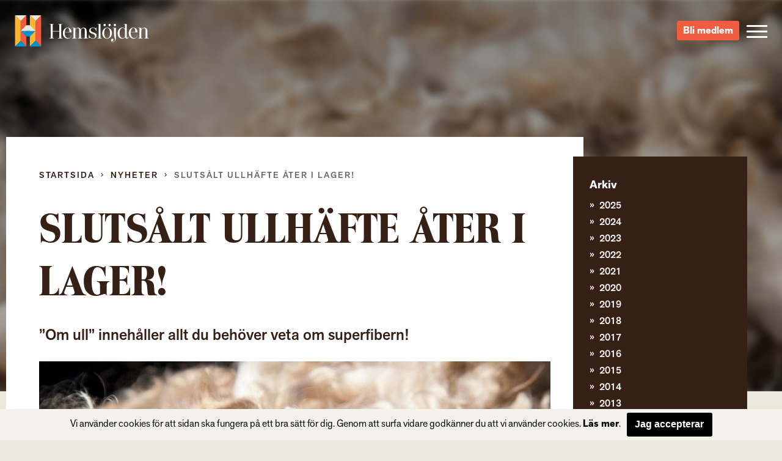

--- FILE ---
content_type: text/html; charset=UTF-8
request_url: https://hemslojden.org/2022/08/slutsalt-ullhafte-ater-i-lager/
body_size: 12014
content:
<!--


				`-/+syyhhhyso+:.                 
             -+hmMMMMMMMMMMMMMMMMMds/`            
          -sNMMMMMMMMMMMMMMMMMMMMMMMMMd+`         
        +mMMMMMMMMMMMMMMMMMMMMMMMMMMMMMMMy-       
      /mMMMMMMMMMMMMMMMMMMMMMMMMMMMMMMMMMMMh.     
    `hMMMMMMMMMMMMMMMMMMMMMMMMMMMMMMMMMMMMMMM+    
   -NMMMMMMMMMMMMMMMMMMMMMMMMMMMMMMMMMMMMMMMMMh`  
  -NMMMMMMMMMMMMMMMMMMMMMMMMMMMMMMMMMMMMMMMMMMMh  
 `mMMMMMN:...-mMMMMMMMMMMms/.`   `-/yNMMMMMMMMMMs 
 sMMMMMMMd`   .NMMMMMMMd:             /NMMMMMMMMM-
`MMMMMMMMMh    :MMMMMMs    .ohmmmh+    `mMMMMMMMMy
:MMMMMMMMMMs    +MMMMs    /MMMMMMMMdoooohMMMMMMMMN
/MMMMMMMMMMM+    sMMh     mMMMMMMMMMMMMMMMMMMMMMMM
/MMMMMMMMMMMM/    hm`     dMMMMMNo-.....oMMMMMMMMN
.MMMMMMMMMMMMM-   `.      `hMMMMMMh`    +MMMMMMMMh
 hMMMMMMMMMMMMN.      `.    `/oo+/`     +MMMMMMMM/
 -MMMMMMMMMMMMMm`     hMs-          :ds`+MMMMMMMd 
  +MMMMMMMMMMMMMdoooohMMMMNyo+///oyNMMMNhMMMMMMN. 
   +MMMMMMMMMMMMMMMMMMMMMMMMMMMMMMMMMMMMMMMMMMN.  
    :NMMMMMMMMMMMMMMMMMMMMMMMMMMMMMMMMMMMMMMMd`   
     `yMMMMMMMMMMMMMMMMMMMMMMMMMMMMMMMMMMMMN+     
       -hMMMMMMMMMMMMMMMMMMMMMMMMMMMMMMMMNo`      
         .smMMMMMMMMMMMMMMMMMMMMMMMMMMMd/`        
            -odMMMMMMMMMMMMMMMMMMMMNy+`           
                -/oydmNMMMMNNmhyo:.               



      Handcrafted with Love, Coffee & The_Loop();
             
             { www.vektorgrafik.se }




--><!doctype html><html class="no-js" lang="sv-SE"><head><meta charset="utf-8"><meta http-equiv="X-UA-Compatible" content="IE=edge"><meta name="viewport" content="width=device-width, initial-scale=1.0"><meta class="foundation-mq"><link rel="apple-touch-icon" sizes="180x180" href="https://hemslojden.org/wp-content/themes/Hemslojden/assets/images/favicon/apple-touch-icon.png"><link rel="icon" type="image/png" href="https://hemslojden.org/wp-content/themes/Hemslojden/assets/images/favicon/favicon-32x32.png" sizes="32x32"><link rel="icon" type="image/png" href="https://hemslojden.org/wp-content/themes/Hemslojden/assets/images/favicon/favicon-16x16.png" sizes="16x16"><link rel="manifest" href="https://hemslojden.org/wp-content/themes/Hemslojden/assets/images/favicon/manifest.json"><link rel="mask-icon" href="https://hemslojden.org/wp-content/themes/Hemslojden/assets/images/favicon/safari-pinned-tab.svg" color="#22dd99"><link rel="shortcut icon" href="https://hemslojden.org/wp-content/themes/Hemslojden/assets/images/favicon/favicon.ico"><meta name="msapplication-config" content="https://hemslojden.org/wp-content/themes/Hemslojden/assets/images/favicon/browserconfig.xml"><meta name="theme-color" content="#22dd99"><link rel="pingback" href="https://hemslojden.org/xmlrpc.php"><script src="//use.typekit.net/whn0lnt.js"></script><script>try{Typekit.load({ async: true });}catch(e){}</script><meta name='robots' content='index, follow, max-image-preview:large, max-snippet:-1, max-video-preview:-1'/><title>Slutsålt ullhäfte åter i lager! - Hemslöjden – slöjd och hantverk för alla</title><meta name="description" content="”Om ull” innehåller allt du behöver veta om superfibern. Nu finns teknikhäftet åter att beställa hos Förlagssystem."/><link rel="canonical" href="https://hemslojden.org/2022/08/slutsalt-ullhafte-ater-i-lager/"/><meta property="og:locale" content="sv_SE"/><meta property="og:type" content="article"/><meta property="og:title" content="Slutsålt ullhäfte åter i lager! - Hemslöjden – slöjd och hantverk för alla"/><meta property="og:description" content="”Om ull” innehåller allt du behöver veta om superfibern. Nu finns teknikhäftet åter att beställa hos Förlagssystem."/><meta property="og:url" content="https://hemslojden.org/2022/08/slutsalt-ullhafte-ater-i-lager/"/><meta property="og:site_name" content="Hemslöjden – slöjd och hantverk för alla"/><meta property="article:publisher" content="https://www.facebook.com/hemslojdens/"/><meta property="article:published_time" content="2022-08-22T05:00:22+00:00"/><meta property="article:modified_time" content="2022-08-29T15:18:15+00:00"/><meta property="og:image" content="https://hemslojden.org/wp-content/uploads/2022/07/farull.jpg"/><meta property="og:image:width" content="2000"/><meta property="og:image:height" content="1125"/><meta property="og:image:type" content="image/jpeg"/><meta name="author" content="Maria Jacobsson"/><meta name="twitter:card" content="summary_large_image"/><meta name="twitter:label1" content="Skriven av"/><meta name="twitter:data1" content="Maria Jacobsson"/><meta name="twitter:label2" content="Beräknad lästid"/><meta name="twitter:data2" content="2 minuter"/><script type="application/ld+json" class="yoast-schema-graph">{"@context":"https://schema.org","@graph":[{"@type":"Article","@id":"https://hemslojden.org/2022/08/slutsalt-ullhafte-ater-i-lager/#article","isPartOf":{"@id":"https://hemslojden.org/2022/08/slutsalt-ullhafte-ater-i-lager/"},"author":{"name":"Maria Jacobsson","@id":"https://hemslojden.org/#/schema/person/7fceddd7a8a48162f2f7aeddbae23319"},"headline":"Slutsålt ullhäfte åter i lager!","datePublished":"2022-08-22T05:00:22+00:00","dateModified":"2022-08-29T15:18:15+00:00","mainEntityOfPage":{"@id":"https://hemslojden.org/2022/08/slutsalt-ullhafte-ater-i-lager/"},"wordCount":445,"commentCount":0,"publisher":{"@id":"https://hemslojden.org/#organization"},"image":{"@id":"https://hemslojden.org/2022/08/slutsalt-ullhafte-ater-i-lager/#primaryimage"},"thumbnailUrl":"https://hemslojden.org/wp-content/uploads/2022/07/farull.jpg","keywords":["ull","teknikhäfte"],"articleSection":["Ullveckan","Ullveckan 2022","Övriga nyheter"],"inLanguage":"sv-SE","potentialAction":[{"@type":"CommentAction","name":"Comment","target":["https://hemslojden.org/2022/08/slutsalt-ullhafte-ater-i-lager/#respond"]}]},{"@type":"WebPage","@id":"https://hemslojden.org/2022/08/slutsalt-ullhafte-ater-i-lager/","url":"https://hemslojden.org/2022/08/slutsalt-ullhafte-ater-i-lager/","name":"Slutsålt ullhäfte åter i lager! - Hemslöjden – slöjd och hantverk för alla","isPartOf":{"@id":"https://hemslojden.org/#website"},"primaryImageOfPage":{"@id":"https://hemslojden.org/2022/08/slutsalt-ullhafte-ater-i-lager/#primaryimage"},"image":{"@id":"https://hemslojden.org/2022/08/slutsalt-ullhafte-ater-i-lager/#primaryimage"},"thumbnailUrl":"https://hemslojden.org/wp-content/uploads/2022/07/farull.jpg","datePublished":"2022-08-22T05:00:22+00:00","dateModified":"2022-08-29T15:18:15+00:00","description":"”Om ull” innehåller allt du behöver veta om superfibern. Nu finns teknikhäftet åter att beställa hos Förlagssystem.","breadcrumb":{"@id":"https://hemslojden.org/2022/08/slutsalt-ullhafte-ater-i-lager/#breadcrumb"},"inLanguage":"sv-SE","potentialAction":[{"@type":"ReadAction","target":["https://hemslojden.org/2022/08/slutsalt-ullhafte-ater-i-lager/"]}]},{"@type":"ImageObject","inLanguage":"sv-SE","@id":"https://hemslojden.org/2022/08/slutsalt-ullhafte-ater-i-lager/#primaryimage","url":"https://hemslojden.org/wp-content/uploads/2022/07/farull.jpg","contentUrl":"https://hemslojden.org/wp-content/uploads/2022/07/farull.jpg","width":2000,"height":1125},{"@type":"BreadcrumbList","@id":"https://hemslojden.org/2022/08/slutsalt-ullhafte-ater-i-lager/#breadcrumb","itemListElement":[{"@type":"ListItem","position":1,"name":"Hem","item":"https://hemslojden.org/"},{"@type":"ListItem","position":2,"name":"Nyheter","item":"https://hemslojden.org/nyheter/"},{"@type":"ListItem","position":3,"name":"Slutsålt ullhäfte åter i lager!"}]},{"@type":"WebSite","@id":"https://hemslojden.org/#website","url":"https://hemslojden.org/","name":"Hemslöjden – slöjd och hantverk för alla","description":"Hemslöjden är en ideell organisation med föreningar runt om i landet. Med kunskaper om det handgjorda bidrar vi alla till ett mer hållbart samhälle.","publisher":{"@id":"https://hemslojden.org/#organization"},"potentialAction":[{"@type":"SearchAction","target":{"@type":"EntryPoint","urlTemplate":"https://hemslojden.org/?s={search_term_string}"},"query-input":{"@type":"PropertyValueSpecification","valueRequired":true,"valueName":"search_term_string"}}],"inLanguage":"sv-SE"},{"@type":"Organization","@id":"https://hemslojden.org/#organization","name":"Hemslöjden","url":"https://hemslojden.org/","logo":{"@type":"ImageObject","inLanguage":"sv-SE","@id":"https://hemslojden.org/#/schema/logo/image/","url":"https://hemslojden.org/wp-content/uploads/2017/10/hemslojden_logotyp_liggande_positiv_farg_rgb_lowres.jpg","contentUrl":"https://hemslojden.org/wp-content/uploads/2017/10/hemslojden_logotyp_liggande_positiv_farg_rgb_lowres.jpg","width":904,"height":212,"caption":"Hemslöjden"},"image":{"@id":"https://hemslojden.org/#/schema/logo/image/"},"sameAs":["https://www.facebook.com/hemslojdens/","https://www.instagram.com/hemslojden/","https://www.youtube.com/channel/UCcIRDoutT5LvEf2HSI1HMZA"]},{"@type":"Person","@id":"https://hemslojden.org/#/schema/person/7fceddd7a8a48162f2f7aeddbae23319","name":"Maria Jacobsson","image":{"@type":"ImageObject","inLanguage":"sv-SE","@id":"https://hemslojden.org/#/schema/person/image/","url":"https://secure.gravatar.com/avatar/faf09e3d438a07ac584e8b730033130fcbf03abf9586228a72b1dce290a1f673?s=96&d=mm&r=g","contentUrl":"https://secure.gravatar.com/avatar/faf09e3d438a07ac584e8b730033130fcbf03abf9586228a72b1dce290a1f673?s=96&d=mm&r=g","caption":"Maria Jacobsson"},"url":"https://hemslojden.org/author/mariajacobsson/"}]}</script><link rel='dns-prefetch' href='//ajax.googleapis.com'/><link rel='dns-prefetch' href='//cdn.jsdelivr.net'/><link rel="alternate" type="application/rss+xml" title="Hemslöjden – slöjd och hantverk för alla &raquo; Webbflöde" href="https://hemslojden.org/feed/"/><link rel="alternate" type="application/rss+xml" title="Hemslöjden – slöjd och hantverk för alla &raquo; Kommentarsflöde" href="https://hemslojden.org/comments/feed/"/><link rel="alternate" type="application/rss+xml" title="Hemslöjden – slöjd och hantverk för alla &raquo; Kommentarsflöde för Slutsålt ullhäfte åter i lager!" href="https://hemslojden.org/2022/08/slutsalt-ullhafte-ater-i-lager/feed/"/><link rel="alternate" title="oEmbed (JSON)" type="application/json+oembed" href="https://hemslojden.org/wp-json/oembed/1.0/embed?url=https%3A%2F%2Fhemslojden.org%2F2022%2F08%2Fslutsalt-ullhafte-ater-i-lager%2F"/><link rel="alternate" title="oEmbed (XML)" type="text/xml+oembed" href="https://hemslojden.org/wp-json/oembed/1.0/embed?url=https%3A%2F%2Fhemslojden.org%2F2022%2F08%2Fslutsalt-ullhafte-ater-i-lager%2F&#038;format=xml"/><style id='wp-img-auto-sizes-contain-inline-css' type='text/css'>
img:is([sizes=auto i],[sizes^="auto," i]){contain-intrinsic-size:3000px 1500px}
/*# sourceURL=wp-img-auto-sizes-contain-inline-css */</style><style id='wp-block-library-inline-css' type='text/css'>
:root{--wp-block-synced-color:#7a00df;--wp-block-synced-color--rgb:122,0,223;--wp-bound-block-color:var(--wp-block-synced-color);--wp-editor-canvas-background:#ddd;--wp-admin-theme-color:#007cba;--wp-admin-theme-color--rgb:0,124,186;--wp-admin-theme-color-darker-10:#006ba1;--wp-admin-theme-color-darker-10--rgb:0,107,160.5;--wp-admin-theme-color-darker-20:#005a87;--wp-admin-theme-color-darker-20--rgb:0,90,135;--wp-admin-border-width-focus:2px}@media (min-resolution:192dpi){:root{--wp-admin-border-width-focus:1.5px}}.wp-element-button{cursor:pointer}:root .has-very-light-gray-background-color{background-color:#eee}:root .has-very-dark-gray-background-color{background-color:#313131}:root .has-very-light-gray-color{color:#eee}:root .has-very-dark-gray-color{color:#313131}:root .has-vivid-green-cyan-to-vivid-cyan-blue-gradient-background{background:linear-gradient(135deg,#00d084,#0693e3)}:root .has-purple-crush-gradient-background{background:linear-gradient(135deg,#34e2e4,#4721fb 50%,#ab1dfe)}:root .has-hazy-dawn-gradient-background{background:linear-gradient(135deg,#faaca8,#dad0ec)}:root .has-subdued-olive-gradient-background{background:linear-gradient(135deg,#fafae1,#67a671)}:root .has-atomic-cream-gradient-background{background:linear-gradient(135deg,#fdd79a,#004a59)}:root .has-nightshade-gradient-background{background:linear-gradient(135deg,#330968,#31cdcf)}:root .has-midnight-gradient-background{background:linear-gradient(135deg,#020381,#2874fc)}:root{--wp--preset--font-size--normal:16px;--wp--preset--font-size--huge:42px}.has-regular-font-size{font-size:1em}.has-larger-font-size{font-size:2.625em}.has-normal-font-size{font-size:var(--wp--preset--font-size--normal)}.has-huge-font-size{font-size:var(--wp--preset--font-size--huge)}.has-text-align-center{text-align:center}.has-text-align-left{text-align:left}.has-text-align-right{text-align:right}.has-fit-text{white-space:nowrap!important}#end-resizable-editor-section{display:none}.aligncenter{clear:both}.items-justified-left{justify-content:flex-start}.items-justified-center{justify-content:center}.items-justified-right{justify-content:flex-end}.items-justified-space-between{justify-content:space-between}.screen-reader-text{border:0;clip-path:inset(50%);height:1px;margin:-1px;overflow:hidden;padding:0;position:absolute;width:1px;word-wrap:normal!important}.screen-reader-text:focus{background-color:#ddd;clip-path:none;color:#444;display:block;font-size:1em;height:auto;left:5px;line-height:normal;padding:15px 23px 14px;text-decoration:none;top:5px;width:auto;z-index:100000}html :where(.has-border-color){border-style:solid}html :where([style*=border-top-color]){border-top-style:solid}html :where([style*=border-right-color]){border-right-style:solid}html :where([style*=border-bottom-color]){border-bottom-style:solid}html :where([style*=border-left-color]){border-left-style:solid}html :where([style*=border-width]){border-style:solid}html :where([style*=border-top-width]){border-top-style:solid}html :where([style*=border-right-width]){border-right-style:solid}html :where([style*=border-bottom-width]){border-bottom-style:solid}html :where([style*=border-left-width]){border-left-style:solid}html :where(img[class*=wp-image-]){height:auto;max-width:100%}:where(figure){margin:0 0 1em}html :where(.is-position-sticky){--wp-admin--admin-bar--position-offset:var(--wp-admin--admin-bar--height,0px)}@media screen and (max-width:600px){html :where(.is-position-sticky){--wp-admin--admin-bar--position-offset:0px}}
/*wp_block_styles_on_demand_placeholder:696bb2c97c810*/
/*# sourceURL=wp-block-library-inline-css */</style><style id='classic-theme-styles-inline-css' type='text/css'>
/*! This file is auto-generated */
.wp-block-button__link{color:#fff;background-color:#32373c;border-radius:9999px;box-shadow:none;text-decoration:none;padding:calc(.667em + 2px) calc(1.333em + 2px);font-size:1.125em}.wp-block-file__button{background:#32373c;color:#fff;text-decoration:none}
/*# sourceURL=/wp-includes/css/classic-themes.min.css */</style><link data-minify="1" rel='stylesheet' id='site-css-css' href='https://hemslojden.org/wp-content/cache/min/1/wp-content/themes/Hemslojden/assets/css/style.min.css?ver=1767882204' type='text/css' media='all'/><link data-minify="1" rel='stylesheet' id='vendor-css-external-css' href='https://hemslojden.org/wp-content/cache/min/1/npm/select2@4.0.12/dist/css/select2.min.css?ver=1767882204' type='text/css' media='all'/><script type="text/javascript" src="//ajax.googleapis.com/ajax/libs/jquery/1.12.0/jquery.min.js?ver=6.9" id="jquery-js"></script><script type="text/javascript" src="https://cdn.jsdelivr.net/npm/select2@4.0.12/dist/js/select2.min.js?ver=6.9" id="vendor-js-external-js"></script><link rel="https://api.w.org/" href="https://hemslojden.org/wp-json/"/><link rel="alternate" title="JSON" type="application/json" href="https://hemslojden.org/wp-json/wp/v2/posts/84515"/><link rel='shortlink' href='https://hemslojden.org/?p=84515'/><script>(function(w,d,s,l,i){w[l]=w[l]||[];w[l].push({'gtm.start':
		new Date().getTime(),event:'gtm.js'});var f=d.getElementsByTagName(s)[0],
		j=d.createElement(s),dl=l!='dataLayer'?'&l='+l:'';j.async=true;j.src=
		'https://www.googletagmanager.com/gtm.js?id='+i+dl;f.parentNode.insertBefore(j,f);
		})(window,document,'script','dataLayer','GTM-W6PGDHS');</script><meta name="generator" content="WP Rocket 3.20.2" data-wpr-features="wpr_minify_css wpr_desktop" /></head><body class="wp-singular post-template-default single single-post postid-84515 single-format-standard wp-theme-Hemslojden" data-ajax-url="https://hemslojden.org/wp-admin/admin-ajax.php"><noscript><iframe src="https://www.googletagmanager.com/ns.html?id=GTM-W6PGDHS" height="0" width="0" style="display:none;visibility:hidden"></iframe></noscript><div data-rocket-location-hash="2c049ce535ce5cf9b45c748f9a1bd889" class="access-links text-center"><a href="#main" tabindex="1" class="show-on-focus">Gå direkt till innehållet</a></div><section data-rocket-location-hash="e62ea695fc6a99568e3b2f089577978a" class="page-header"><div data-rocket-location-hash="df600fb2e0327da2623bc4ad23338589" class="page-header__content top-bar"><div data-rocket-location-hash="590900007d6275c3d0f74fa1bdae7de5" class="top-bar__item top-bar__item--left"><a href="https://hemslojden.org" class="page-header__logo">Hemslöjden – slöjd och hantverk för alla</a><div class="prefix-menu hide-for-large">Jag vill...</div></div><div data-rocket-location-hash="e29754a1f7a451b232315982e03d5be8" class="top-bar__item top-bar__item--right height-100"><div class="hide-for-medium height-100"><div class="search-button height-100"><div class="icon-search icon-search--mobile"></div></div><div class="search-container"><form id="#main-search" role="search" method="get" class="search-form" action="https://hemslojden.org/"><label><input type="search" class="search-field " placeholder="Vad letar du efter?" value="" name="s" title="Search for:"/></label><input type="submit" class="search-submit"/></form></div></div><a class="link-button link-button-a link-button-a-menu" href="https://hemslojden.membersite.se/Membership/BuyMembership" target="_blank">Bli medlem</a><button type="button" class="menu-toggle" data-toggle="off-canvas-nav"><span class="hamburger"><span class="hamburger__bar hamburger__bar--white"></span><span class="hamburger__bar hamburger__bar--white"></span><span class="hamburger__bar hamburger__bar--white"></span></span></button><div class="social-links-wrap"><a href="https://www.instagram.com/hemslojden/" class="instagram-link icon-instagram" target="_blank"></a><a href="https://sv-se.facebook.com/hemslojdens/" class="facebook-link icon-facebook" target="_blank"> </a><a href="https://www.youtube.com/channel/UCcIRDoutT5LvEf2HSI1HMZA/videos" class="youtube-link icon-youtube" target="_blank"></a></div><div class="show-for-large"><div><div class="language-container box-shadow "><div class="language-heading"><span class="icon-language"></span><a href="#">Info in other languages</a><span class="icon-arrow-down"></span></div><div class="language-dropdown"><ul id="language-menu" class="vertical menu  row"><li id="menu-item-33866"><a href="https://hemslojden.org/in-english/">In English</a></li></ul></div></div></div><div class="search-medium-up"><form id="#main-search" role="search" method="get" class="search-form" action="https://hemslojden.org/"><label><input type="search" class="search-field " placeholder="Vad letar du efter?" value="" name="s" title="Search for:"/></label><input type="submit" class="search-submit"/></form></div></div></div></div></section><div data-rocket-location-hash="ba3de4dd5375c5ab139629d19cfb9bb6" class="global-nav"><div data-rocket-location-hash="3f8aa427818162be159f03984f9eebc1" class="row show-for-medium-only space-large"><div data-rocket-location-hash="70d3bbaad3cec675d6188f0eaa59f3fe" class="column medium-6"><div class="language-container box-shadow "><div class="language-heading"><span class="icon-language"></span><a href="#">Info in other languages</a><span class="icon-arrow-down"></span></div><div class="language-dropdown"><ul id="language-menu" class="vertical menu  row"><li><a href="https://hemslojden.org/in-english/">In English</a></li></ul></div></div></div><div data-rocket-location-hash="ccb988e74052f5cd3fa318273d28fead" class="column medium-6"><div class="search-medium-up"><form id="#main-search" role="search" method="get" class="search-form" action="https://hemslojden.org/"><label><input type="search" class="search-field " placeholder="Vad letar du efter?" value="" name="s" title="Search for:"/></label><input type="submit" class="search-submit"/></form></div></div></div><div data-rocket-location-hash="a16031ece8200cbfb3c787ed565be6f2" class="row"><div data-rocket-location-hash="965cca2001d0dd651765d970bf6cf3af" class="prefix-menu show-for-large push-up">Jag vill...</div></div><ul id="menu-huvudmeny" class="vertical menu row"><li class="menu__item has-children level-0 small-12 medium-6 large-4 column"><a class="menu__link" href="https://hemslojden.org/gora-och-besoka/"><i class="ico-plus"></i>Göra och besöka</a><ul class="sub-menu"><li class="menu__item  level-1"><a class="menu__link" href="https://hemslojden.org/gora-och-besoka/slojdkalendern/">Slöjdkalendern</a></li><li class="menu__item  level-1"><a class="menu__link" href="https://hemslojden.org/gora-och-besoka/hemslojdsbutiker/">Hemslöjdsbutiker</a></li><li class="menu__item  level-1"><a class="menu__link" href="https://hemslojden.org/gora-och-besoka/1-kvm-lin-2/">1 kvm lin</a></li></ul></li><li class="menu__item has-children level-0 small-12 medium-6 large-4 column"><a class="menu__link" href="https://hemslojden.org/fa-kunskap/"><i class="ico-plus"></i>&#8230;få kunskap</a><ul class="sub-menu"><li class="menu__item  level-1"><a class="menu__link" href="https://hemslojden.org/fa-kunskap/gesall-mastare/">Gesäll- och mästarbrev</a></li><li class="menu__item  level-1"><a class="menu__link" href="https://hemslojden.org/fa-kunskap/stipendier/">Stipendier</a></li><li class="menu__item has-children level-1"><a class="menu__link" href="https://hemslojden.org/fa-kunskap/hemslojdenssamlingar/"><i class="ico-plus"></i>Hemslöjdens samlingar</a><ul class="sub-menu"><li class="menu__item  level-2"><a class="menu__link" href="https://hemslojden.org/fa-kunskap/hemslojdenssamlingar/zickermans-studiesamling/">Zickermans studiesamling</a></li></ul></li><li class="menu__item  level-1"><a class="menu__link" href="https://hemslojden.org/fa-kunskap/skogens-material/">Skogens material</a></li><li class="menu__item  level-1"><a class="menu__link" href="https://hemslojden.org/fa-kunskap/om-ull/">Om ull</a></li><li class="menu__item  level-1"><a class="menu__link" href="https://hemslojden.org/fa-kunskap/korgar/">Korgar</a></li><li class="menu__item  level-1"><a class="menu__link" href="https://hemslojden.org/fa-kunskap/1-kvm-lin-2/linets-historia/">Om lin</a></li><li class="menu__item has-children level-1"><a class="menu__link" href="https://hemslojden.org/om-hemslojden/"><i class="ico-plus"></i>Om Hemslöjden</a><ul class="sub-menu"><li class="menu__item  level-2"><a class="menu__link" href="https://hemslojden.org/om-hemslojden/organisation/">Organisation</a></li><li class="menu__item  level-2"><a class="menu__link" href="https://hemslojden.org/om-hemslojden/hemslojdens-styrelse/">Riksförbundets styrelse</a></li><li class="menu__item  level-2"><a class="menu__link" href="https://hemslojden.org/om-hemslojden/historia/">Hemslöjden – från starten till idag</a></li><li class="menu__item  level-2"><a class="menu__link" href="https://hemslojden.org/om-hemslojden/hemslojdens-personuppgiftspolicy/">Hemslöjdens personuppgiftspolicy</a></li><li class="menu__item  level-2"><a class="menu__link" href="https://hemslojden.org/fa-kunskap/tidningen-hemslojd/">Tidningen Hemslöjd</a></li><li class="menu__item  level-2"><a class="menu__link" href="https://hemslojden.org/fa-kunskap/hemslojdens-forlag/">Hemslöjdens förlag</a></li></ul></li></ul></li><li class="menu__item has-children level-0 small-12 medium-6 large-4 column"><a class="menu__link" href="https://hemslojden.org/engagera-mig/"><i class="ico-plus"></i>&#8230;engagera mig</a><ul class="sub-menu"><li class="menu__item  level-1"><a class="menu__link" href="https://hemslojden.org/engagera-mig/bli-medlem/">Bli medlem</a></li><li class="menu__item  level-1"><a class="menu__link" href="https://hemslojden.org/engagera-mig/medlemsforeningar/">Medlemsföreningar</a></li><li class="menu__item has-children level-1"><a class="menu__link" href="https://hemslojden.org/for-medlemsforeningarna/"><i class="ico-plus"></i>För medlemsföreningarna</a><ul class="sub-menu"><li class="menu__item  level-2"><a class="menu__link" href="https://hemslojden.org/for-medlemsforeningarna/forbundsstamma/">Förbundsstämma</a></li><li class="menu__item  level-2"><a class="menu__link" href="https://hemslojden.org/for-medlemsforeningarna/foreningsmoten/">Föreningsmöten</a></li><li class="menu__item  level-2"><a class="menu__link" href="https://hemslojden.org/for-medlemsforeningarna/verktygsladan/hemslojdens-kurser-2/">Arrangörsinfo om: Hemslöjdens kurser</a></li><li class="menu__item has-children level-2"><a class="menu__link" href="https://hemslojden.org/for-medlemsforeningarna/verktygsladan/"><i class="ico-plus"></i>Verktygslådan</a><ul class="sub-menu"><li class="menu__item  level-3"><a class="menu__link" href="https://hemslojden.org/for-medlemsforeningarna/verktygsladan/styrochverksamhetsdokument/">Styr- och verksamhetsdokument</a></li><li class="menu__item  level-3"><a class="menu__link" href="https://hemslojden.org/for-medlemsforeningarna/verktygsladan/foreningskunskap/">Föreningskunskap</a></li><li class="menu__item  level-3"><a class="menu__link" href="https://hemslojden.org/for-medlemsforeningarna/verktygsladan/hemslojdens-varumarkesplattform-3/">Varumärkesplattform</a></li><li class="menu__item  level-3"><a class="menu__link" href="https://hemslojden.org/for-medlemsforeningarna/verktygsladan/visuellidentitet/">Visuell identitet</a></li><li class="menu__item  level-3"><a class="menu__link" href="https://hemslojden.org/for-medlemsforeningarna/verktygsladan/mfmaterial/">Gemensamt material</a></li><li class="menu__item  level-3"><a class="menu__link" href="https://hemslojden.org/for-medlemsforeningarna/verktygsladan/manualwebben/">Manual för webben</a></li><li class="menu__item  level-3"><a class="menu__link" href="https://hemslojden.org/for-medlemsforeningarna/verktygsladan/manualer-for-hemslojdens-samlingar/">Manual för Hemslöjdens samlingar</a></li><li class="menu__item  level-3"><a class="menu__link" href="https://hemslojden.org/for-medlemsforeningarna/verktygsladan/slojdklubben/">Slöjdverksamhet för barn och unga</a></li></ul></li></ul></li></ul></li><li class="menu__item has-children level-0 small-12 medium-6 large-4 column"><a class="menu__link" href="https://hemslojden.org/om-hemslojden/kontakt/"><i class="ico-plus"></i>Kontakt</a><ul class="sub-menu"><li class="menu__item  level-1"><a class="menu__link" href="https://hemslojden.org/om-hemslojden/kontakt/medarbetare/">Medarbetare</a></li><li class="menu__item  level-1"><a class="menu__link" href="https://hemslojden.org/om-hemslojden/kontakt/press/">Press</a></li></ul></li><li class="menu__item is-active-parent has-children level-0 small-12 medium-6 large-4 column"><a class="menu__link" href="https://hemslojden.org/nyheter/"><i class="ico-plus"></i>Nyheter</a><ul class="sub-menu"><li class="menu__item  level-1"><a class="menu__link" href="https://hemslojden.org/category/1-kvm-lin/">1 kvm lin</a></li><li class="menu__item  level-1"><a class="menu__link" href="https://hemslojden.org/category/hemslojdens-samlingar/">Hemslöjdens samlingar</a></li><li class="menu__item  level-1"><a class="menu__link" href="https://hemslojden.org/category/ovriga-nyheter/">Övriga nyheter</a></li><li class="menu__item  level-1"><a class="menu__link" href="https://hemslojden.org/category/ovriga-nyheter/korgar/">Korgar</a></li></ul></li></ul><div data-rocket-location-hash="c8146a262b821e34a94a456dfc631a62" class="row text-center language-mobile-container"><div data-rocket-location-hash="5808d5d6b49368bdd155d6a45c789480" class="column small-12 push-down language-mobile"><div class="language-container box-shadow "><div class="language-heading"><span class="icon-language"></span><a href="#">Info in other languages</a><span class="icon-arrow-down"></span></div><div class="language-dropdown"><ul id="language-menu" class="vertical menu  row"><li><a href="https://hemslojden.org/in-english/">In English</a></li></ul></div></div></div><a class="link-button link-button-a link-button-a-menu link-button-a-mobile" href="https://hemslojden.membersite.se/Membership/BuyMembership" target="_blank">Bli medlem</a><div data-rocket-location-hash="252e2f90c2a3d01570370e93b6627429" class="small-12 push-down push-up"><a class="underline" href="mailto:info@hemslojden.org">info@hemslojden.org</a><p class="nomarg underline">+46 (0)8-54 54 94 50</p></div><div data-rocket-location-hash="ada5e54af8059fe015047f9eb2a73c6e" class="column small-6 small-offset-3 push-down socal-icons"><div class="social-links-wrap"><a href="https://www.instagram.com/hemslojden/" class="instagram-link icon-instagram" target="_blank"></a><a href="https://sv-se.facebook.com/hemslojdens/" class="facebook-link icon-facebook" target="_blank"> </a><a href="https://www.youtube.com/channel/UCcIRDoutT5LvEf2HSI1HMZA/videos" class="youtube-link icon-youtube" target="_blank"></a></div></div></div></div></div><section data-rocket-location-hash="3019b63bde4bfa65b2261700f5f5b3b3" id="bg-image" class="top-section top-section--image relative bg-transparent"><div data-rocket-location-hash="58c164154c45825439caeb4e9a683cd9" class="top-img" style="background:linear-gradient(180deg,rgba(0,0,0,0) 0,rgba(0,0,0,.3) 100%),linear-gradient(180deg,rgba(0,0,0,.5) 0,rgba(0,0,0,0) 100%),url(https://hemslojden.org/wp-content/uploads/2022/07/farull-1920x930.jpg) no-repeat;background-size:cover;-webkit-filter:blur(5px);-moz-filter:blur(5px);-o-filter:blur(5px);-ms-filter:blur(5px);filter:blur(5px);transform:scale(1.02);"></div></section><main data-rocket-location-hash="54cb4b7677a17d7c19b10ef5fd3757b8" id="main" class="main-section main" role="main"><div data-rocket-location-hash="594e3b65b8bd7e7c7f75f6b27a568936" class="row"><div data-rocket-location-hash="4238701ae03dcbbec1de03db7f3c7ae9" class="column large-9 small-12 main-content"><div class="article-wrapper"><div class="breadcrumbs"><div class="row"><div data-rocket-location-hash="bb88945e7757c10a7f3f40f6c51a5916" class="column small-12"><nav class="breadcrumb"><a class="breadcrumb__link breadcrumb__link--home" href="https://hemslojden.org/">Startsida</a><span class="breadcrumb__separator icon-arrow-right"></span><a class="breadcrumb__link" href="https://hemslojden.org/nyheter/">Nyheter</a><span class="breadcrumb__separator icon-arrow-right"></span><a class="breadcrumb__link is-active hakan6" href="https://hemslojden.org/2022/08/slutsalt-ullhafte-ater-i-lager/">Slutsålt ullhäfte åter i lager!</a></nav></div></div></div><article id="post-84515" class="post-84515 post type-post status-publish format-standard has-post-thumbnail hentry category-ullveckan category-ullveckan-2022 category-ovriga-nyheter tag-ull tag-teknikhafte wp-sticky" role="article" itemscope itemtype="http://schema.org/WebPage"><header class="article-header"><h1 class="page-title">Slutsålt ullhäfte åter i lager!</h1></header><section class="entry-content" itemprop="articleBody"><p class="excerpt">”Om ull” innehåller allt du behöver veta om superfibern!</p><img width="837" height="471" src="https://hemslojden.org/wp-content/uploads/2022/07/farull-837x471.jpg" class="attachment-img-article size-img-article wp-post-image" alt="" decoding="async" fetchpriority="high" srcset="https://hemslojden.org/wp-content/uploads/2022/07/farull-837x471.jpg 837w, https://hemslojden.org/wp-content/uploads/2022/07/farull-300x169.jpg 300w, https://hemslojden.org/wp-content/uploads/2022/07/farull-1024x576.jpg 1024w, https://hemslojden.org/wp-content/uploads/2022/07/farull-768x432.jpg 768w, https://hemslojden.org/wp-content/uploads/2022/07/farull-1536x864.jpg 1536w, https://hemslojden.org/wp-content/uploads/2022/07/farull.jpg 2000w" sizes="(max-width: 837px) 100vw, 837px"/><p><em>Teknikhäftet Om ull</em> utkom första gången 2020 och blev mycket populärt. <u><a href="https://www.fsbutiken.se/" target="_blank" rel="noopener">Nu finns häftet åter i lager hos Förlagssystem</a>,</u>den här gången med Svenska Hemslöjdsföreningarnas Riksförbund som utgivare.</p><p>”Om ull” innehåller allt du behöver veta om superfibern – allt från olika fårrasers skilda ullkvaliteter till hur du kardar och spinner garn. Här punkteras missuppfattningar som att all ull kliar och att ylleplagg är svåra att tvätta.</p><p>Skickligt folk förklarar på ett lättbegripligt sätt fiberns uppbyggnad och ullens förmåga att filta sig. Du får träffa personer som arbetar med ull på olika sätt och läsa om nya spännande användningsområden för fibern.</p><p>Du får dessutom flera beskrivningar på olika ylleprodukter att göra själv!</p><p>&nbsp;</p><h4><strong>Om författarna</strong></h4><p><strong>Annkristin Hult</strong> är hemslöjdskonsulent och textillärare med stort intresse för hållbarhetsfrågor och de textila naturmaterialen. Hon arbetar med att stärka den svenska ullnäringen inom både hantverk och industri, genom föreläsningar och kurser.</p><p><strong>Alan Waller </strong>är känd som Ullgurun i Sverige och har ägnat sitt liv åt att studera ullfiberns egenskaper. I <em>Om ull</em> har han skrivit texten om mirakelfiberns egenskaper samt faktagranskat all övrig text.</p><p><strong> </strong></p><p><strong>Teknikhäftet Om ull</strong></p><p><strong>Författare</strong> Annkristin Hult m.fl.<br/><strong>Format</strong> Häftad, 48 sidor, 170 x 245 mm<br/><strong>ISBN</strong> 978-91-87471-22-3<br/>
Utgiven av Svenska Hemslöjdsföreningarnas Riksförbund</p><p><strong>För mer information, recensions ex. med mera, kontakta:<br/></strong>Agneta Carlson, 08-545 494 52<br/>
agneta.carlson@hemslojden.org</p><p>&nbsp;</p><h3>För återförsäljare</h3><p>Läs mer om hur du går till väga för att köpa in våra böcker och häften på vår <a href="https://hemslojden.org/for-medlemsforeningarna/verktygsladan/om-ull-for-aterforsaljare/" target="_blank" rel="noopener">sida för återförsäljare!</a></p><p>Som privatperson köper du häftet via våra återförsäljare, t.ex. våra <a href="https://hemslojden.org/gora-och-besoka/hemslojdsbutiker/" target="_blank" rel="noopener">hemslöjdsbutiker</a>. Vi har ingen försäljning direkt till privatperson.</p><p>&nbsp;</p><h3>Studie- och lärarhandledning till ”Om Ull”</h3><p>Nu finns både studie- och lärarhandledning till häftet “Om Ull”. Båda kan laddas ner kostnadsfritt.</p><p><a href="https://hemslojden.org/wp-content/uploads/2021/11/studiehandledning-om-ull.pdf" target="_blank" rel="noopener">Studiehandledningen</a> innehåller frågor, övningar och diskussionsfrågor samt praktiska och teoretiska övningar. Din förening väljer hur ni vill använda innehållet utefter aktivitet.</p><p><a href="https://hemslojden.org/wp-content/uploads/2021/11/lararhandledning-om-ull.pdf" target="_blank" rel="noopener">Lärarhandledningen</a> går igenom häftets kapitel. Frågor och övningar är kopplade till den nya kursplanen för slöjd. Handledningen riktas främst till åk 7–9 men kan anpassas för elever i lägre årskurser. Tipsa gärna slöjdlärare i ditt nätverk!</p></section><div class="row"><div class="columns small-12 margin-top-medium social-share"><a href="#" class="social-link fb" data-type="facebook" data-href="https://hemslojden.org/2022/08/slutsalt-ullhafte-ater-i-lager/"><span class="icon-facebook"></span><span class="text ">Dela</span></a><a href="#" class="social-link twitter" data-type="twitter" data-href="https://hemslojden.org/2022/08/slutsalt-ullhafte-ater-i-lager/"><span class="icon-twitter"></span><span class="text">Twittra</span></a><a href="mailto:?subject=Tips från Hemslöjden&body=https://hemslojden.org/2022/08/slutsalt-ullhafte-ater-i-lager/" class="social-link mail"><span class="icon-mail"></span><span class="text">Mejla länk</span></a></div></div><footer class="article-footer"></footer></article></div></div><aside class="aside column large-3 small-12" role="complementary"><div class="aside__item bg-brown archive-list"><h3>Arkiv</h3><li class="archived-year list__item"><a href="">2025</a><ul class="archive-sub-menu"><li class="list__item"><a href="https://hemslojden.org/2025/12/"> december 2025</a></li><li class="list__item"><a href="https://hemslojden.org/2025/10/"> oktober 2025</a></li><li class="list__item"><a href="https://hemslojden.org/2025/08/"> augusti 2025</a></li><li class="list__item"><a href="https://hemslojden.org/2025/06/"> juni 2025</a></li><li class="list__item"><a href="https://hemslojden.org/2025/03/"> mars 2025</a></li></ul></li><li class="archived-year list__item"><a href="">2024</a><ul class="archive-sub-menu"><li class="list__item"><a href="https://hemslojden.org/2024/11/"> november 2024</a></li><li class="list__item"><a href="https://hemslojden.org/2024/10/"> oktober 2024</a></li><li class="list__item"><a href="https://hemslojden.org/2024/09/"> september 2024</a></li><li class="list__item"><a href="https://hemslojden.org/2024/08/"> augusti 2024</a></li><li class="list__item"><a href="https://hemslojden.org/2024/06/"> juni 2024</a></li><li class="list__item"><a href="https://hemslojden.org/2024/05/"> maj 2024</a></li><li class="list__item"><a href="https://hemslojden.org/2024/03/"> mars 2024</a></li></ul></li><li class="archived-year list__item"><a href="">2023</a><ul class="archive-sub-menu"><li class="list__item"><a href="https://hemslojden.org/2023/11/"> november 2023</a></li><li class="list__item"><a href="https://hemslojden.org/2023/09/"> september 2023</a></li><li class="list__item"><a href="https://hemslojden.org/2023/08/"> augusti 2023</a></li><li class="list__item"><a href="https://hemslojden.org/2023/06/"> juni 2023</a></li><li class="list__item"><a href="https://hemslojden.org/2023/05/"> maj 2023</a></li><li class="list__item"><a href="https://hemslojden.org/2023/03/"> mars 2023</a></li><li class="list__item"><a href="https://hemslojden.org/2023/02/"> februari 2023</a></li><li class="list__item"><a href="https://hemslojden.org/2023/01/"> januari 2023</a></li></ul></li><li class="archived-year list__item"><a href="">2022</a><ul class="archive-sub-menu"><li class="list__item"><a href="https://hemslojden.org/2022/12/"> december 2022</a></li><li class="list__item"><a href="https://hemslojden.org/2022/11/"> november 2022</a></li><li class="list__item"><a href="https://hemslojden.org/2022/10/"> oktober 2022</a></li><li class="list__item"><a href="https://hemslojden.org/2022/09/"> september 2022</a></li><li class="list__item"><a href="https://hemslojden.org/2022/08/"> augusti 2022</a></li><li class="list__item"><a href="https://hemslojden.org/2022/06/"> juni 2022</a></li><li class="list__item"><a href="https://hemslojden.org/2022/05/"> maj 2022</a></li><li class="list__item"><a href="https://hemslojden.org/2022/04/"> april 2022</a></li><li class="list__item"><a href="https://hemslojden.org/2022/03/"> mars 2022</a></li><li class="list__item"><a href="https://hemslojden.org/2022/02/"> februari 2022</a></li></ul></li><li class="archived-year list__item"><a href="">2021</a><ul class="archive-sub-menu"><li class="list__item"><a href="https://hemslojden.org/2021/12/"> december 2021</a></li><li class="list__item"><a href="https://hemslojden.org/2021/11/"> november 2021</a></li><li class="list__item"><a href="https://hemslojden.org/2021/09/"> september 2021</a></li><li class="list__item"><a href="https://hemslojden.org/2021/08/"> augusti 2021</a></li><li class="list__item"><a href="https://hemslojden.org/2021/06/"> juni 2021</a></li><li class="list__item"><a href="https://hemslojden.org/2021/05/"> maj 2021</a></li><li class="list__item"><a href="https://hemslojden.org/2021/04/"> april 2021</a></li><li class="list__item"><a href="https://hemslojden.org/2021/02/"> februari 2021</a></li></ul></li><li class="archived-year list__item"><a href="">2020</a><ul class="archive-sub-menu"><li class="list__item"><a href="https://hemslojden.org/2020/12/"> december 2020</a></li><li class="list__item"><a href="https://hemslojden.org/2020/11/"> november 2020</a></li><li class="list__item"><a href="https://hemslojden.org/2020/10/"> oktober 2020</a></li><li class="list__item"><a href="https://hemslojden.org/2020/09/"> september 2020</a></li><li class="list__item"><a href="https://hemslojden.org/2020/08/"> augusti 2020</a></li><li class="list__item"><a href="https://hemslojden.org/2020/07/"> juli 2020</a></li><li class="list__item"><a href="https://hemslojden.org/2020/06/"> juni 2020</a></li><li class="list__item"><a href="https://hemslojden.org/2020/05/"> maj 2020</a></li><li class="list__item"><a href="https://hemslojden.org/2020/04/"> april 2020</a></li><li class="list__item"><a href="https://hemslojden.org/2020/03/"> mars 2020</a></li><li class="list__item"><a href="https://hemslojden.org/2020/02/"> februari 2020</a></li></ul></li><li class="archived-year list__item"><a href="">2019</a><ul class="archive-sub-menu"><li class="list__item"><a href="https://hemslojden.org/2019/12/"> december 2019</a></li><li class="list__item"><a href="https://hemslojden.org/2019/11/"> november 2019</a></li><li class="list__item"><a href="https://hemslojden.org/2019/10/"> oktober 2019</a></li><li class="list__item"><a href="https://hemslojden.org/2019/09/"> september 2019</a></li><li class="list__item"><a href="https://hemslojden.org/2019/08/"> augusti 2019</a></li><li class="list__item"><a href="https://hemslojden.org/2019/07/"> juli 2019</a></li><li class="list__item"><a href="https://hemslojden.org/2019/06/"> juni 2019</a></li><li class="list__item"><a href="https://hemslojden.org/2019/05/"> maj 2019</a></li><li class="list__item"><a href="https://hemslojden.org/2019/04/"> april 2019</a></li><li class="list__item"><a href="https://hemslojden.org/2019/03/"> mars 2019</a></li><li class="list__item"><a href="https://hemslojden.org/2019/02/"> februari 2019</a></li><li class="list__item"><a href="https://hemslojden.org/2019/01/"> januari 2019</a></li></ul></li><li class="archived-year list__item"><a href="">2018</a><ul class="archive-sub-menu"><li class="list__item"><a href="https://hemslojden.org/2018/12/"> december 2018</a></li><li class="list__item"><a href="https://hemslojden.org/2018/11/"> november 2018</a></li><li class="list__item"><a href="https://hemslojden.org/2018/10/"> oktober 2018</a></li><li class="list__item"><a href="https://hemslojden.org/2018/09/"> september 2018</a></li><li class="list__item"><a href="https://hemslojden.org/2018/08/"> augusti 2018</a></li><li class="list__item"><a href="https://hemslojden.org/2018/07/"> juli 2018</a></li><li class="list__item"><a href="https://hemslojden.org/2018/06/"> juni 2018</a></li><li class="list__item"><a href="https://hemslojden.org/2018/05/"> maj 2018</a></li><li class="list__item"><a href="https://hemslojden.org/2018/04/"> april 2018</a></li><li class="list__item"><a href="https://hemslojden.org/2018/03/"> mars 2018</a></li><li class="list__item"><a href="https://hemslojden.org/2018/02/"> februari 2018</a></li><li class="list__item"><a href="https://hemslojden.org/2018/01/"> januari 2018</a></li></ul></li><li class="archived-year list__item"><a href="">2017</a><ul class="archive-sub-menu"><li class="list__item"><a href="https://hemslojden.org/2017/12/"> december 2017</a></li><li class="list__item"><a href="https://hemslojden.org/2017/11/"> november 2017</a></li><li class="list__item"><a href="https://hemslojden.org/2017/10/"> oktober 2017</a></li><li class="list__item"><a href="https://hemslojden.org/2017/09/"> september 2017</a></li><li class="list__item"><a href="https://hemslojden.org/2017/08/"> augusti 2017</a></li><li class="list__item"><a href="https://hemslojden.org/2017/07/"> juli 2017</a></li><li class="list__item"><a href="https://hemslojden.org/2017/06/"> juni 2017</a></li><li class="list__item"><a href="https://hemslojden.org/2017/05/"> maj 2017</a></li><li class="list__item"><a href="https://hemslojden.org/2017/04/"> april 2017</a></li><li class="list__item"><a href="https://hemslojden.org/2017/03/"> mars 2017</a></li><li class="list__item"><a href="https://hemslojden.org/2017/02/"> februari 2017</a></li><li class="list__item"><a href="https://hemslojden.org/2017/01/"> januari 2017</a></li></ul></li><li class="archived-year list__item"><a href="">2016</a><ul class="archive-sub-menu"><li class="list__item"><a href="https://hemslojden.org/2016/12/"> december 2016</a></li><li class="list__item"><a href="https://hemslojden.org/2016/11/"> november 2016</a></li><li class="list__item"><a href="https://hemslojden.org/2016/10/"> oktober 2016</a></li><li class="list__item"><a href="https://hemslojden.org/2016/09/"> september 2016</a></li><li class="list__item"><a href="https://hemslojden.org/2016/08/"> augusti 2016</a></li><li class="list__item"><a href="https://hemslojden.org/2016/06/"> juni 2016</a></li><li class="list__item"><a href="https://hemslojden.org/2016/04/"> april 2016</a></li><li class="list__item"><a href="https://hemslojden.org/2016/03/"> mars 2016</a></li><li class="list__item"><a href="https://hemslojden.org/2016/02/"> februari 2016</a></li><li class="list__item"><a href="https://hemslojden.org/2016/01/"> januari 2016</a></li></ul></li><li class="archived-year list__item"><a href="">2015</a><ul class="archive-sub-menu"><li class="list__item"><a href="https://hemslojden.org/2015/12/"> december 2015</a></li><li class="list__item"><a href="https://hemslojden.org/2015/11/"> november 2015</a></li><li class="list__item"><a href="https://hemslojden.org/2015/10/"> oktober 2015</a></li><li class="list__item"><a href="https://hemslojden.org/2015/09/"> september 2015</a></li><li class="list__item"><a href="https://hemslojden.org/2015/08/"> augusti 2015</a></li><li class="list__item"><a href="https://hemslojden.org/2015/07/"> juli 2015</a></li><li class="list__item"><a href="https://hemslojden.org/2015/06/"> juni 2015</a></li><li class="list__item"><a href="https://hemslojden.org/2015/05/"> maj 2015</a></li><li class="list__item"><a href="https://hemslojden.org/2015/04/"> april 2015</a></li><li class="list__item"><a href="https://hemslojden.org/2015/03/"> mars 2015</a></li><li class="list__item"><a href="https://hemslojden.org/2015/02/"> februari 2015</a></li><li class="list__item"><a href="https://hemslojden.org/2015/01/"> januari 2015</a></li></ul></li><li class="archived-year list__item"><a href="">2014</a><ul class="archive-sub-menu"><li class="list__item"><a href="https://hemslojden.org/2014/12/"> december 2014</a></li><li class="list__item"><a href="https://hemslojden.org/2014/11/"> november 2014</a></li><li class="list__item"><a href="https://hemslojden.org/2014/10/"> oktober 2014</a></li><li class="list__item"><a href="https://hemslojden.org/2014/09/"> september 2014</a></li><li class="list__item"><a href="https://hemslojden.org/2014/08/"> augusti 2014</a></li><li class="list__item"><a href="https://hemslojden.org/2014/07/"> juli 2014</a></li><li class="list__item"><a href="https://hemslojden.org/2014/06/"> juni 2014</a></li><li class="list__item"><a href="https://hemslojden.org/2014/05/"> maj 2014</a></li><li class="list__item"><a href="https://hemslojden.org/2014/04/"> april 2014</a></li><li class="list__item"><a href="https://hemslojden.org/2014/03/"> mars 2014</a></li><li class="list__item"><a href="https://hemslojden.org/2014/02/"> februari 2014</a></li><li class="list__item"><a href="https://hemslojden.org/2014/01/"> januari 2014</a></li></ul></li><li class="archived-year list__item"><a href="">2013</a><ul class="archive-sub-menu"><li class="list__item"><a href="https://hemslojden.org/2013/11/"> november 2013</a></li></ul></li></div><div class="aside__item bg-brown category-list"><h3>Kategorier</h3><ul class="sidebar-categories"><li class="cat-item cat-item-3090"><a href="https://hemslojden.org/category/hemslojdens-dag/">Hemslöjdens dag</a></li><li class="cat-item cat-item-3153"><a href="https://hemslojden.org/category/handmade-issues/">Handmade Issues</a></li><li class="cat-item cat-item-3317"><a href="https://hemslojden.org/category/slojdtips/">Slöjdtips</a></li><li class="cat-item cat-item-3354"><a href="https://hemslojden.org/category/foreningsbudkavle/">Föreningsbudkavle</a></li><li class="cat-item cat-item-3692"><a href="https://hemslojden.org/category/1-kvm-lin/">1 kvm lin</a></li><li class="cat-item cat-item-3800"><a href="https://hemslojden.org/category/gesallbrev-och-mastarbrev/">Gesällbrev och mästarbrev</a></li><li class="cat-item cat-item-3805"><a href="https://hemslojden.org/category/ullveckan-2022/">Ullveckan 2022</a></li><li class="cat-item cat-item-2133"><a href="https://hemslojden.org/category/tidningen-hemslojd/">Tidningen Hemslöjd</a></li><li class="cat-item cat-item-2134"><a href="https://hemslojden.org/category/hemslojdens-forlag/">Hemslöjdens förlag</a></li><li class="cat-item cat-item-2135"><a href="https://hemslojden.org/category/utbildning-saterglantan/">Utbildning på Sätergläntan</a></li><li class="cat-item cat-item-2136"><a href="https://hemslojden.org/category/hemslojdens-samlingar/">Hemslöjdens samlingar</a></li><li class="cat-item cat-item-2137"><a href="https://hemslojden.org/category/stipendier/">Stipendier</a></li><li class="cat-item cat-item-2138"><a href="https://hemslojden.org/category/gesall-mastarbrev/">Gesäll- och mästarbrev</a></li><li class="cat-item cat-item-1"><a href="https://hemslojden.org/category/ovriga-nyheter/">Övriga nyheter</a><ul class='children'><li class="cat-item cat-item-3740"><a href="https://hemslojden.org/category/ovriga-nyheter/korgar/">Korgar</a></li><li class="cat-item cat-item-3765"><a href="https://hemslojden.org/category/ovriga-nyheter/ullveckan/">Ullveckan</a></li></ul></li></ul></div></aside></div></main><footer data-rocket-location-hash="f78611d7a118883fbc104e9f9f234d09" class="row expanded footer" role="contentinfo" style="background:url(https://hemslojden.org/wp-content/uploads/2017/10/rosentyg-bomull-1-hemslojden-1800x632.jpg);background-size:cover;background-repeat:no-repeat;background-position:center center;background-color:#000;"><div class="column small-12"><div data-rocket-location-hash="e2f2d5a8ef58deb1f903e349dc6f77b8" class="row footer__inner bg-white box-shadow"><div class="column small-12 medium-6 nopad-left"><a href="https://hemslojden.org" class="footer__logo">Hemslöjden – slöjd och hantverk för alla</a><a class="mail-a" href="mailto:info@hemslojden.org?subject=hemslöjden.org kontakt via hemsidan">info@hemslojden.org</a><a class="phone-a" href="tel:+46854549450">+46 (0)8-545 494 50</a><p class="source-org copyright">&copy; Hemslöjden – slöjd och hantverk för alla 2026</p></div><div class="column small-12 medium-6 nopad-left nopad-right second-col"><p class="footer-description">hemslojden.org är Svenska Hemslöjdsföreningarnas Riksförbunds hemsida. Hemslöjden är en ideell organisation som i över 110 år arbetat med att visa värdet av det handgjorda skapandet. Riksförbundet äger Hemslöjd Media Sverige AB där tidningen Hemslöjd ingår.</p><a href="https://hemslojden.membersite.se/Home/MyProfile">Inloggning för medlemmar</a><a rel="nofollow" target="_blank" href="http://www.hemslojd.se">Tidningen Hemslöjd</a></div></div></div></footer><div data-rocket-location-hash="5ad8fd1ea82d2ee9f4b562a9c49edbd9" class="cookie-disclaimer hide"><p class="small no-margin">Vi använder cookies för att sidan ska fungera på ett bra sätt för dig. Genom att surfa vidare godkänner du att vi använder cookies. <a href=" https://hemslojden.org/om-cookies/ " rel="nofollow">Läs mer</a>.</p><button class="remove-cookie-disclaimer">Jag accepterar</button></div><script type="speculationrules">{"prefetch":[{"source":"document","where":{"and":[{"href_matches":"/*"},{"not":{"href_matches":["/wp-*.php","/wp-admin/*","/wp-content/uploads/*","/wp-content/*","/wp-content/plugins/*","/wp-content/themes/Hemslojden/*","/*\\?(.+)"]}},{"not":{"selector_matches":"a[rel~=\"nofollow\"]"}},{"not":{"selector_matches":".no-prefetch, .no-prefetch a"}}]},"eagerness":"conservative"}]}</script><script type="text/javascript" src="https://hemslojden.org/wp-content/themes/Hemslojden/scripts/global.js?ver=1.0.0" id="aoh-global-js"></script><script type="text/javascript" src="https://hemslojden.org/wp-content/themes/Hemslojden/scripts/social/twitter.js?ver=1.0.0" id="social-twitter-js"></script><script type="text/javascript" src="https://hemslojden.org/wp-content/themes/Hemslojden/scripts/social/facebook.js?ver=1.0.0" id="social-facebook-js"></script><script type="text/javascript" src="https://hemslojden.org/wp-content/themes/Hemslojden/scripts/Bazooka/Hemslojden/Handlers/SearchHandler.js?ver=1.0.0" id="aoh-searchhandler-js"></script><script type="text/javascript" src="https://hemslojden.org/wp-content/themes/Hemslojden/scripts/Bazooka/Hemslojden/Handlers/ActivitySignUpHandler.js?ver=1.0.1" id="aoh-activitysignuphandler-js"></script><script type="text/javascript" src="https://hemslojden.org/wp-content/themes/Hemslojden/scripts/Bazooka/Hemslojden/Core.js?ver=1.0.0" id="aoh-core-js"></script><script type="text/javascript" src="https://hemslojden.org/wp-content/themes/Hemslojden/scripts/main.js?ver=1.0.0" id="aoh-main-js"></script><script type="text/javascript" src="https://hemslojden.org/wp-content/themes/Hemslojden/assets/js/vendor.min.js?ver=1.1.8" id="vendor-js-js"></script><script type="text/javascript" src="https://hemslojden.org/wp-content/themes/Hemslojden/assets/js/app.min.js?ver=1.1.8" id="app-js-js"></script><script type="text/javascript" src="https://hemslojden.org/wp-includes/js/comment-reply.min.js?ver=6.9" id="comment-reply-js" async="async" data-wp-strategy="async" fetchpriority="low"></script>		
	<script>var rocket_beacon_data = {"ajax_url":"https:\/\/hemslojden.org\/wp-admin\/admin-ajax.php","nonce":"fb891dda23","url":"https:\/\/hemslojden.org\/2022\/08\/slutsalt-ullhafte-ater-i-lager","is_mobile":false,"width_threshold":1600,"height_threshold":700,"delay":500,"debug":null,"status":{"atf":true,"lrc":true,"preconnect_external_domain":true},"elements":"img, video, picture, p, main, div, li, svg, section, header, span","lrc_threshold":1800,"preconnect_external_domain_elements":["link","script","iframe"],"preconnect_external_domain_exclusions":["static.cloudflareinsights.com","rel=\"profile\"","rel=\"preconnect\"","rel=\"dns-prefetch\"","rel=\"icon\""]}</script><script data-name="wpr-wpr-beacon" src='https://hemslojden.org/wp-content/plugins/wp-rocket/assets/js/wpr-beacon.min.js' async></script></body>
</html> <!-- end page -->
<!-- This website is like a Rocket, isn't it? Performance optimized by WP Rocket. Learn more: https://wp-rocket.me -->

--- FILE ---
content_type: image/svg+xml
request_url: https://hemslojden.org/wp-content/themes/Hemslojden/assets/images/logo/hemslojden-logo.svg
body_size: 1809
content:
<?xml version="1.0" encoding="utf-8"?>
<!-- Generator: Adobe Illustrator 19.1.0, SVG Export Plug-In . SVG Version: 6.00 Build 0)  -->
<svg version="1.1" id="Lager_1" xmlns="http://www.w3.org/2000/svg" xmlns:xlink="http://www.w3.org/1999/xlink" x="0px" y="0px"
	 width="194.5px" height="45.3px" viewBox="-200 398.6 194.5 45.3" style="enable-background:new -200 398.6 194.5 45.3;"
	 xml:space="preserve">
<style type="text/css">
	.st0{fill:#F15B40;}
	.st1{fill:#FCB52E;}
	.st2{fill:#E9E8DB;}
	.st3{fill:#0093D0;}
</style>
<title>hemslojden-logo-neg</title>
<g id="Lager_2">
	<g id="Lager_1-2">
		<path d="M-131.1,411.1h-6.1c-0.1,0-0.2,0.1-0.2,0.2c0,0,0,0,0,0v0.1c0,0.1,0.1,0.2,0.2,0.2l0,0h1.7v9.9h-9.7v-9.9h1.6
			c0.1,0,0.2-0.1,0.2-0.2c0,0,0,0,0,0v-0.1c0-0.1-0.1-0.2-0.2-0.2l0,0h-6.1c-0.1,0-0.2,0.1-0.2,0.2v0.1c0,0.1,0.1,0.2,0.2,0.2l0,0
			h1.7v20.1h-1.7c-0.1,0-0.2,0.1-0.2,0.2v0.1c0,0.1,0.1,0.2,0.2,0.2h6.1c0.1,0,0.2-0.1,0.2-0.2V432c0-0.1-0.1-0.2-0.2-0.2h-1.6V422
			h9.7v9.7h-1.7c-0.1,0-0.2,0.1-0.2,0.2l0,0v0.1c0,0.1,0.1,0.2,0.2,0.2l0,0h6.1c0.1,0,0.2-0.1,0.2-0.2V432c0-0.1-0.1-0.2-0.2-0.2
			h-1.6v-20.1h1.6c0.1,0,0.2-0.1,0.2-0.2v-0.1C-131,411.2-131,411.1-131.1,411.1z"/>
		<path d="M-123.6,416.5c-3.9,0-6.9,3.5-6.9,8.1c0,4.6,3,8,7,8c3,0,5-1.6,5.3-4.1c0-0.1,0-0.1,0-0.2c0,0-0.1-0.1-0.2-0.1h-0.1
			c-0.1,0-0.2,0.1-0.2,0.2c-0.2,1.9-1.9,3.4-3.9,3.2c-3.7,0-5.1-3.8-5.1-7c0-0.4,0-0.8,0-1.2h9.6c0.1,0,0.2-0.1,0.2-0.2
			c0.2-1.9-0.5-3.8-1.8-5.3C-120.6,417-122.1,416.4-123.6,416.5z M-127.6,423.1c0.4-3.8,1.8-6.1,4-6.1c0.5,0,1.1,0.2,1.5,0.6
			c0.8,0.9,1.3,2.7,1.2,5.5L-127.6,423.1z"/>
		<path d="M-27.6,416.5c-3.9,0-6.9,3.5-6.9,8.1c0,4.6,3,8,7,8c3,0,5-1.6,5.3-4.1c0-0.1,0-0.1-0.1-0.1c0-0.1-0.1-0.1-0.2-0.1h-0.1
			c-0.1,0-0.2,0.1-0.2,0.2c-0.2,1.9-1.9,3.3-3.8,3.2c-3.7,0-5.1-3.8-5.1-7c0-0.4,0-0.8,0-1.2h9.5c0.1,0,0.2-0.1,0.2-0.2
			c0.2-1.9-0.5-3.8-1.8-5.3C-24.7,417-26.1,416.4-27.6,416.5z M-31.6,423.1c0.4-3.8,1.8-6.1,4-6.1c0.5,0,1.1,0.2,1.4,0.6
			c0.9,0.9,1.3,2.7,1.2,5.5L-31.6,423.1z"/>
		<path d="M-94.1,431.7h-1.6v-9.4c0-3.8-1.5-5.8-4.2-5.8c-1.9-0.1-3.7,1.1-4.4,2.9c-0.4-1.8-2-3-3.9-2.9c-1.7,0-3.2,0.9-4.1,2.3V417
			c0-0.1-0.1-0.2-0.2-0.2h-4.1c-0.1,0-0.2,0.1-0.2,0.2v0.1c0,0.1,0.1,0.2,0.2,0.2h1.7v14.4h-1.7c-0.1,0-0.2,0.1-0.2,0.2v0.1
			c0,0.1,0.1,0.2,0.2,0.2h6c0.1,0,0.2-0.1,0.2-0.2V432c0-0.1-0.1-0.2-0.2-0.2h-1.6v-10.7c0-1.8,1.1-3.7,3.2-3.7c1.6,0,2.4,1,2.4,2.9
			v11.5h-1.7c-0.1,0-0.2,0.1-0.2,0.2v0.1c0,0.1,0.1,0.2,0.2,0.2h6c0.1,0,0.2-0.1,0.2-0.2V432c0-0.1-0.1-0.2-0.2-0.2h-1.6v-10.7
			c0-1.8,1.1-3.7,3.2-3.7c1.6,0,2.4,1,2.4,2.9v11.5h-1.7c-0.1,0-0.2,0.1-0.2,0.2v0.1c0,0.1,0.1,0.2,0.2,0.2h6c0.1,0,0.2-0.1,0.2-0.2
			V432C-93.9,431.8-94,431.7-94.1,431.7C-94.1,431.7-94.1,431.7-94.1,431.7z"/>
		<path d="M-85.9,423.5L-85.9,423.5c-2.1-0.8-4.1-1.5-4.1-3.6c0-1.4,1-2.8,3.3-2.8c2.4,0,3.8,1.4,4.5,4.4c0,0.1,0.1,0.1,0.2,0.1h0.1
			c0.1,0,0.2-0.1,0.2-0.2v-4.7c0-0.1-0.1-0.2-0.2-0.2c0,0,0,0,0,0H-82c-0.1,0-0.2,0.1-0.2,0.2c0,0.3-0.2,0.6-0.5,0.6
			c0,0-0.1,0-0.1,0c-0.4,0-0.9-0.1-1.3-0.3h-0.1c-0.8-0.3-1.7-0.5-2.6-0.5c-3.3,0-5.4,1.8-5.4,4.5c0,2.7,2.4,3.7,4.7,4.5l0,0
			c2.1,0.8,4,1.5,4,3.6c0,1.8-1.2,3-3.2,3c-2.7,0-4.7-1.9-5.3-4.8c0-0.1-0.1-0.2-0.2-0.2h-0.1c-0.1,0-0.2,0.1-0.2,0.2v4.7
			c0,0.1,0.1,0.2,0.2,0.2h0.1c0.1,0,0.2-0.1,0.2-0.2c0,0,0,0,0,0c0-0.3,0.2-0.6,0.5-0.6c0,0,0.1,0,0.1,0c0.5,0,1.1,0.2,1.5,0.4l0,0
			c0.9,0.5,2,0.8,3.1,0.7c3,0,5.4-2,5.4-4.6C-81.3,425.1-83.6,424.3-85.9,423.5z"/>
		<path d="M-74,431.7h-1.6v-20.4c0-0.1-0.1-0.2-0.2-0.2H-80c-0.1,0-0.2,0.1-0.2,0.2v0.1c0,0.1,0.1,0.2,0.2,0.2h1.7v20.1H-80
			c-0.1,0-0.2,0.1-0.2,0.2v0.1c0,0.1,0.1,0.2,0.2,0.2h6c0.1,0,0.2-0.1,0.2-0.2V432C-73.8,431.8-73.9,431.7-74,431.7L-74,431.7z"/>
		<path d="M-53.5,416.8h-4.1c-0.1,0-0.2,0.1-0.2,0.2v0.1c0,0.1,0.1,0.2,0.2,0.2h1.7v8.2c0,1.9,0.3,3.8,0.9,5.6v0.1
			c0.3,1,0.5,2,0.5,3c0,1.5-1.2,2.7-2.7,2.7c-0.8,0.1-1.6-0.4-2-1.1l0,0c0.2,0.1,0.5,0.2,0.8,0.2c0.9,0,1.7-0.7,1.7-1.6
			c0,0,0,0,0-0.1c0.1-0.9-0.6-1.6-1.5-1.7c0,0-0.1,0-0.1,0c-1.1,0.1-1.9,1-1.8,2.1c0,1.5,1.2,2.7,2.7,2.7c0.1,0,0.2,0,0.3,0
			c2.7,0,4-3.2,4-6.1V417C-53.3,416.9-53.3,416.8-53.5,416.8C-53.5,416.8-53.5,416.8-53.5,416.8z"/>
		<path d="M-54.7,411c-0.9,0-1.7,0.8-1.6,1.7c0,0,0,0,0,0c0,0.9,0.6,1.6,1.5,1.7c0,0,0.1,0,0.1,0c0.9,0,1.7-0.8,1.7-1.7c0,0,0,0,0,0
			c0.1-0.9-0.6-1.7-1.5-1.7C-54.6,411-54.7,411-54.7,411z"/>
		<path d="M-65.9,416.6c-4,0-7.2,3.6-7.2,8.1s3,7.9,7,7.9s7.2-3.6,7.2-8.1C-58.9,420-61.9,416.6-65.9,416.6z M-66.1,432
			c-3.1,0-4.2-3.9-4.2-7.6c0-4.6,1.6-7.4,4.3-7.4c3.1,0,4.2,3.9,4.2,7.5C-61.8,429.2-63.4,432-66.1,432L-66.1,432z"/>
		<path d="M-69.7,414.4c0.9,0,1.7-0.7,1.7-1.6c0,0,0,0,0-0.1c0.1-0.9-0.6-1.7-1.5-1.7c0,0-0.1,0-0.1,0c-0.9,0-1.6,0.8-1.6,1.7
			c0,0,0,0,0,0C-71.3,413.6-70.6,414.3-69.7,414.4C-69.7,414.4-69.7,414.4-69.7,414.4z"/>
		<path d="M-62.4,414.4c0.9,0,1.7-0.8,1.7-1.7c0,0,0,0,0,0c0.1-0.9-0.6-1.7-1.5-1.7c0,0-0.1,0-0.1,0c-0.9,0-1.7,0.8-1.6,1.7
			c0,0,0,0,0,0.1c0,0.9,0.6,1.6,1.5,1.7C-62.4,414.4-62.4,414.4-62.4,414.4z"/>
		<path d="M-34.8,429.8L-34.8,429.8c0,0-0.1-0.1-0.1-0.1H-35c-0.1,0-0.2,0.1-0.2,0.2c0,0.6-0.5,1.2-1.1,1.2c-0.6,0-1-0.4-1.1-0.9
			c0-0.1,0-0.2,0-0.3v-18.6c0-0.1-0.1-0.2-0.2-0.2h-4.1c-0.1,0-0.2,0.1-0.2,0.2v0.1c0,0.1,0.1,0.2,0.2,0.2h1.7v6.7
			c-0.9-1.2-2.3-1.9-3.9-1.9c-3.9,0-6.9,3.6-6.9,8.2c0,4.6,2.7,7.9,6.6,7.9c1.7,0,3.3-0.8,4.2-2.2c0.4,1.8,1.5,2.2,2.4,2.2
			c1.4,0,2.6-1.1,2.8-2.6C-34.7,430-34.7,429.9-34.8,429.8L-34.8,429.8z M-40,428.1c0.1,1.8-1.2,3.4-3,3.6c-0.1,0-0.3,0-0.4,0
			c-2.7,0-4.4-2.8-4.4-7.2c0-4.5,1.7-7.3,4.5-7.3c1.8-0.1,3.3,1.2,3.4,3c0,0.2,0,0.3,0,0.5V428.1z"/>
		<path d="M-5.7,431.7h-1.6v-9.4c0-3.7-1.6-5.8-4.5-5.8c-1.8,0-3.4,0.9-4.4,2.5v-2c0-0.1-0.1-0.2-0.2-0.2c0,0,0,0,0,0h-4.1
			c-0.1,0-0.2,0.1-0.2,0.2v0.1c0,0.1,0.1,0.2,0.2,0.2c0,0,0,0,0,0h1.7v14.4h-1.7c-0.1,0-0.2,0.1-0.2,0.2v0.1c0,0.1,0.1,0.2,0.2,0.2
			h6c0.1,0,0.2-0.1,0.2-0.2V432c0-0.1-0.1-0.2-0.2-0.2h-1.6v-10.4c0-1.9,1.3-3.9,3.5-3.9c1.4-0.1,2.6,0.9,2.7,2.3c0,0.2,0,0.4,0,0.5
			v11.5h-1.7c-0.1,0-0.2,0.1-0.2,0.2v0.1c0,0.1,0.1,0.2,0.2,0.2h6c0.1,0,0.2-0.1,0.2-0.2V432C-5.5,431.8-5.6,431.7-5.7,431.7
			C-5.7,431.7-5.7,431.7-5.7,431.7z"/>
		<polygon class="st0" points="-162,443.9 -162,430 -162,412.5 -162,398.6 -170.2,406.8 -170.2,435.7 		"/>
		<polygon class="st0" points="-191.8,406.8 -191.8,435.7 -183.6,443.9 -183.6,430 -183.6,412.5 -183.6,398.6 		"/>
		<polygon class="st1" points="-170.2,435.7 -170.2,406.8 -178.4,398.6 -178.4,412.5 -178.4,430 -178.4,443.9 		"/>
		<polygon class="st1" points="-200,398.6 -200,412.5 -200,430 -200,443.9 -191.8,435.7 -191.8,406.8 		"/>
		<polygon class="st2" points="-170.2,406.8 -162,398.6 -170.2,398.6 -178.4,398.6 		"/>
		<polygon class="st2" points="-191.8,398.6 -200,398.6 -191.8,406.8 -183.6,398.6 		"/>
		<polygon class="st3" points="-170.2,443.9 -162,443.9 -170.2,435.7 -178.4,443.9 		"/>
		<polygon class="st3" points="-191.8,435.7 -200,443.9 -191.8,443.9 -183.6,443.9 		"/>
		<polygon class="st3" points="-178.4,429.4 -183.6,429.4 -191.8,421.2 -170.2,421.2 		"/>
		<polygon class="st2" points="-170.2,421.2 -191.8,421.2 -183.6,413 -178.4,413 		"/>
	</g>
</g>
</svg>
